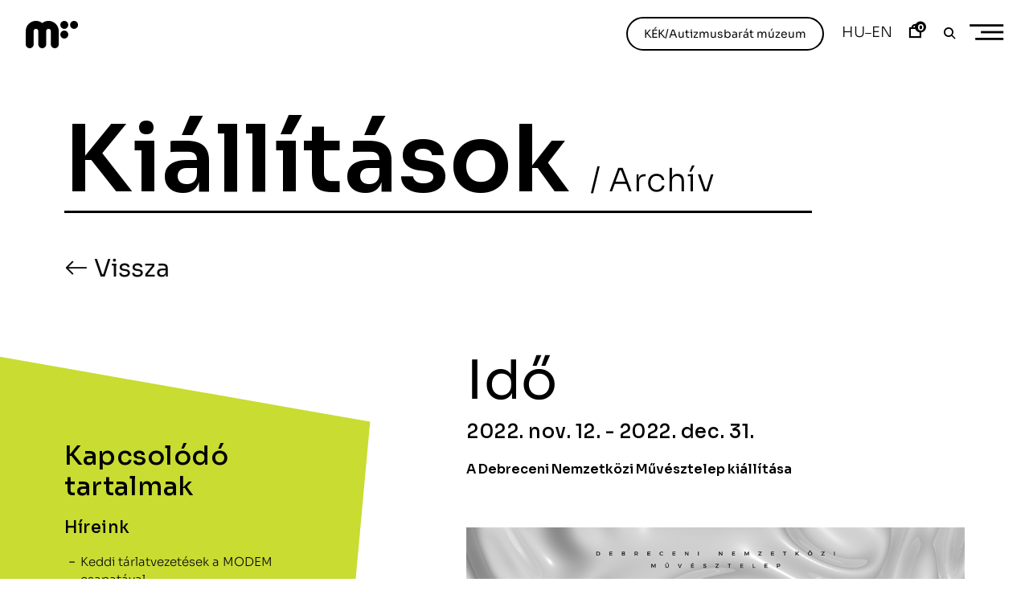

--- FILE ---
content_type: application/x-javascript
request_url: https://modemart.hu/wp-content/themes/phenomena/javascripts/plugins/clndr/clndr.js?ver=1768636744
body_size: 10788
content:
/**
 *               ~ CLNDR v1.4.7 ~
 * ==============================================
 *       https://github.com/kylestetz/CLNDR
 * ==============================================
 *  Created by kyle stetz (github.com/kylestetz)
 *       & available under the MIT license
 * http://opensource.org/licenses/mit-license.php
 * ==============================================
 *
 * This is the fully-commented development version of CLNDR.
 * For the production version, check out clndr.min.js
 * at https://github.com/kylestetz/CLNDR
 *
 * This work is based on the
 * jQuery lightweight plugin boilerplate
 * Original author: @ajpiano
 * Further changes, comments: @addyosmani
 * Licensed under the MIT license
 */
(function (factory) {
    // Multiple loading methods are supported depending on
    // what is available globally. While moment is loaded
    // here, the instance can be passed in at config time.
    if (typeof define === 'function' && define.amd) {
        // AMD. Register as an anonymous module.
        define(['jquery', 'moment'], factory);
    }
    else if (typeof exports === 'object') {
        // Node/CommonJS
        factory(require('jquery'), require('moment'));
    }
    else {
        // Browser globals
        factory(jQuery, moment);
    }
}(function ($, moment) {
    // Namespace
    var pluginName = 'clndr';

    // This is the default calendar template. This can be overridden.
    var clndrTemplate =
        "<div class='clndr-controls'>" +
            "<div class='clndr-control-button'>" +
                "<span class='clndr-previous-button'>previous</span>" +
            "</div>" +
            "<div class='month'><%= month %> <%= year %></div>" +
            "<div class='clndr-control-button rightalign'>" +
                "<span class='clndr-next-button'>next</span>" +
            "</div>" +
        "</div>" +
        "<table class='clndr-table' border='0' cellspacing='0' cellpadding='0'>" +
            "<thead>" +
                "<tr class='header-days'>" +
                "<% for(var i = 0; i < daysOfTheWeek.length; i++) { %>" +
                    "<td class='header-day'><%= daysOfTheWeek[i] %></td>" +
                "<% } %>" +
                "</tr>" +
            "</thead>" +
            "<tbody>" +
            "<% for(var i = 0; i < numberOfRows; i++){ %>" +
                "<tr>" +
                "<% for(var j = 0; j < 7; j++){ %>" +
                "<% var d = j + i * 7; %>" +
                    "<td class='<%= days[d].classes %>'>" +
                        "<div class='day-contents'><%= days[d].day %></div>" +
                    "</td>" +
                "<% } %>" +
                "</tr>" +
            "<% } %>" +
            "</tbody>" +
        "</table>";

    // Defaults used throughout the application, see docs.
    var defaults = {
        events: [],
        ready: null,
        extras: null,
        render: null,
        moment: null,
        weekOffset: 0,
        constraints: null,
        forceSixRows: null,
        selectedDate: null,
        doneRendering: null,
        daysOfTheWeek: null,
        multiDayEvents: null,
        startWithMonth: null,
        dateParameter: 'date',
        template: clndrTemplate,
        showAdjacentMonths: true,
        trackSelectedDate: false,
        adjacentDaysChangeMonth: false,
        ignoreInactiveDaysInSelection: null,
        lengthOfTime: {
            days: null,
            interval: 1,
            months: null
        },
        clickEvents: {
            click: null,
            today: null,
            nextYear: null,
            nextMonth: null,
            nextInterval: null,
            previousYear: null,
            onYearChange: null,
            previousMonth: null,
            onMonthChange: null,
            previousInterval: null,
            onIntervalChange: null
        },
        targets: {
            day: 'day',
            empty: 'empty',
            nextButton: 'clndr-next-button',
            todayButton: 'clndr-today-button',
            previousButton: 'clndr-previous-button',
            nextYearButton: 'clndr-next-year-button',
            previousYearButton: 'clndr-previous-year-button'
        },
        classes: {
            past: "past",
            today: "today",
            event: "event",
            inactive: "inactive",
            selected: "selected",
            lastMonth: "last-month",
            nextMonth: "next-month",
            adjacentMonth: "adjacent-month"
        },
    };

    /**
     * The actual plugin constructor.
     * Parses the events and lengthOfTime options to build a calendar of day
     * objects containing event information from the events array.
     */
    function Clndr(element, options) {
        var dayDiff;
        var constraintEnd;
        var constraintStart;

        this.element = element;

        // Merge the default options with user-provided options
        this.options = $.extend(true, {}, defaults, options);

        // Check if moment was passed in as a dependency
        if (this.options.moment) {
            moment = this.options.moment;
        }

        // Boolean values used to log if any contraints are met
        this.constraints = {
            next: true,
            today: true,
            previous: true,
            nextYear: true,
            previousYear: true
        };

        // If there are events, we should run them through our
        // addMomentObjectToEvents function which will add a date object that
        // we can use to make life easier. This is only necessarywhen events
        // are provided on instantiation, since our setEvents function uses
        // addMomentObjectToEvents.
        if (this.options.events.length) {
            if (this.options.multiDayEvents) {
                this.options.events =
                    this.addMultiDayMomentObjectsToEvents(this.options.events);
            } else {
                this.options.events =
                    this.addMomentObjectToEvents(this.options.events);
            }
        }

        // This used to be a place where we'd figure out the current month,
        // but since we want to open up support for arbitrary lengths of time
        // we're going to store the current range in addition to the current
        // month.
        if (this.options.lengthOfTime.months || this.options.lengthOfTime.days) {
            // We want to establish intervalStart and intervalEnd, which will
            // keep track of our boundaries. Let's look at the possibilities...
            if (this.options.lengthOfTime.months) {
                // Gonna go right ahead and annihilate any chance for bugs here
                this.options.lengthOfTime.days = null;

                // The length is specified in months. Is there a start date?
                if (this.options.lengthOfTime.startDate) {
                    this.intervalStart =
                        moment(this.options.lengthOfTime.startDate)
                            .startOf('month');
                } else if (this.options.startWithMonth) {
                    this.intervalStart =
                        moment(this.options.startWithMonth)
                            .startOf('month');
                } else {
                    this.intervalStart = moment().startOf('month');
                }

                // Subtract a day so that we are at the end of the interval. We
                // always want intervalEnd to be inclusive.
                this.intervalEnd = moment(this.intervalStart)
                    .add(this.options.lengthOfTime.months, 'months')
                    .subtract(1, 'days');
                this.month = this.intervalStart.clone();
            }
            else if (this.options.lengthOfTime.days) {
                // The length is specified in days. Start date?
                if (this.options.lengthOfTime.startDate) {
                    this.intervalStart =
                        moment(this.options.lengthOfTime.startDate)
                            .startOf('day');
                } else {
                    this.intervalStart = moment().weekday(0).startOf('day');
                }

                this.intervalEnd = moment(this.intervalStart)
                    .add(this.options.lengthOfTime.days - 1, 'days')
                    .endOf('day');
                this.month = this.intervalStart.clone();
            }
        // No length of time specified so we're going to default into using the
        // current month as the time period.
        } else {
            this.month = moment().startOf('month');
            this.intervalStart = moment(this.month);
            this.intervalEnd = moment(this.month).endOf('month');
        }

        if (this.options.startWithMonth) {
            this.month = moment(this.options.startWithMonth).startOf('month');
            this.intervalStart = moment(this.month);
            this.intervalEnd = (this.options.lengthOfTime.days)
                ? moment(this.month)
                    .add(this.options.lengthOfTime.days - 1, 'days')
                    .endOf('day')
                : moment(this.month).endOf('month');
        }

        // If we've got constraints set, make sure the interval is within them.
        if (this.options.constraints) {
            // First check if the startDate exists & is later than now.
            if (this.options.constraints.startDate) {
                constraintStart = moment(this.options.constraints.startDate);

                // We need to handle the constraints differently for weekly
                // calendars vs. monthly calendars.
                if (this.options.lengthOfTime.days) {
                    if (this.intervalStart.isBefore(constraintStart, 'week')) {
                        this.intervalStart = constraintStart.startOf('week');
                    }

                    // If the new interval period is less than the desired length
                    // of time, or before the starting interval, then correct it.
                    dayDiff = this.intervalStart.diff(this.intervalEnd, 'days');

                    if (dayDiff < this.options.lengthOfTime.days
                        || this.intervalEnd.isBefore(this.intervalStart))
                    {
                        this.intervalEnd = moment(this.intervalStart)
                            .add(this.options.lengthOfTime.days - 1, 'days')
                            .endOf('day');
                        this.month = this.intervalStart.clone();
                    }
                }
                else {
                    if (this.intervalStart.isBefore(constraintStart, 'month')) {
                        // Try to preserve the date by moving only the month.
                        this.intervalStart
                            .set('month', constraintStart.month())
                            .set('year', constraintStart.year());
                        this.month
                            .set('month', constraintStart.month())
                            .set('year', constraintStart.year());
                    }

                    // Check if the ending interval is earlier than now.
                    if (this.intervalEnd.isBefore(constraintStart, 'month')) {
                        this.intervalEnd
                            .set('month', constraintStart.month())
                            .set('year', constraintStart.year());
                    }
                }
            }

            // Make sure the intervalEnd is before the endDate.
            if (this.options.constraints.endDate) {
                constraintEnd = moment(this.options.constraints.endDate);

                // We need to handle the constraints differently for weekly
                // calendars vs. monthly calendars.
                if (this.options.lengthOfTime.days) {
                    // The starting interval is after our ending constraint.
                    if (this.intervalStart.isAfter(constraintEnd, 'week')) {
                        this.intervalStart = moment(constraintEnd)
                            .endOf('week')
                            .subtract(this.options.lengthOfTime.days - 1, 'days')
                            .startOf('day');
                        this.intervalEnd = moment(constraintEnd)
                            .endOf('week');
                        this.month = this.intervalStart.clone();
                    }
                }
                else {
                    if (this.intervalEnd.isAfter(constraintEnd, 'month')) {
                        this.intervalEnd
                            .set('month', constraintEnd.month())
                            .set('year', constraintEnd.year());
                        this.month
                            .set('month', constraintEnd.month())
                            .set('year', constraintEnd.year());
                    }

                    // Check if the starting interval is later than the ending.
                    if (this.intervalStart.isAfter(constraintEnd, 'month')) {
                        this.intervalStart
                            .set('month', constraintEnd.month())
                            .set('year', constraintEnd.year());
                    }
                }
            }
        }

        this._defaults = defaults;
        this._name = pluginName;

        // Some first-time initialization -> day of the week offset, template
        // compiling, making and storing some elements we'll need later, and
        // event handling for the controller.
        this.init();
    }

    /**
     * Calendar initialization.
     * Sets up the days of the week, the rendering function, binds all of the
     * events to the rendered calendar, and then stores the node locally.
     */
    Clndr.prototype.init = function () {
        // Create the days of the week using moment's current language setting
        this.daysOfTheWeek = this.options.daysOfTheWeek || [];

        if (!this.options.daysOfTheWeek) {
            this.daysOfTheWeek = [];

            for (var i = 0; i < 7; i++) {
                this.daysOfTheWeek.push(
                    moment().weekday(i).format('dd').charAt(0));
            }
        }

        // Shuffle the week if there's an offset
        if (this.options.weekOffset) {
            this.daysOfTheWeek = this.shiftWeekdayLabels(this.options.weekOffset);
        }

        // Quick and dirty test to make sure rendering is possible.
        if (!$.isFunction(this.options.render)) {
            this.options.render = null;

            if (typeof _ === 'undefined') {
                throw new Error(
                    "Underscore was not found. Please include underscore.js " +
                    "OR provide a custom render function.");
            } else {
                // We're just going ahead and using underscore here if no
                // render method has been supplied.
                this.compiledClndrTemplate = _.template(this.options.template);
            }
        }

        // Create the parent element that will hold the plugin and save it
        // for later
        $(this.element).html("<div class='clndr'></div>");
        this.calendarContainer = $('.clndr', this.element);

        // Attach event handlers for clicks on buttons/cells
        this.bindEvents();

        // Do a normal render of the calendar template
        this.render();

        // If a ready callback has been provided, call it.
        if (this.options.ready) {
            this.options.ready.apply(this, []);
        }
    };

    Clndr.prototype.shiftWeekdayLabels = function (offset) {
        var days = this.daysOfTheWeek;

        for (var i = 0; i < offset; i++) {
            days.push(days.shift());
        }

        return days;
    };

    /**
     * This is where the magic happens. Given a starting date and ending date,
     * an array of calendarDay objects is constructed that contains appropriate
     * events and classes depending on the circumstance.
     */
    Clndr.prototype.createDaysObject = function (startDate, endDate) {
        // This array will hold numbers for the entire grid (even the blank
        // spaces).
        var daysArray = [],
            date = startDate.clone(),
            lengthOfInterval = endDate.diff(startDate, 'days'),
            startOfLastMonth, endOfLastMonth, startOfNextMonth,
            endOfNextMonth, diff, dateIterator;

        // This is a helper object so that days can resolve their classes
        // correctly. Don't use it for anything please.
        this._currentIntervalStart = startDate.clone();

        // Filter the events list (if it exists) to events that are happening
        // last month, this month and next month (within the current grid view).
        this.eventsLastMonth = [];
        this.eventsNextMonth = [];
        this.eventsThisInterval = [];

        // Event parsing
        if (this.options.events.length) {
            // Here are the only two cases where we don't get an event in our
            // interval:
            //   startDate | endDate | e.start   | e.end
            //   e.start   | e.end   | startDate | endDate
            this.eventsThisInterval = $(this.options.events).filter(
                function () {
                    var afterEnd = this._clndrStartDateObject.isAfter(endDate),
                        beforeStart = this._clndrEndDateObject.isBefore(startDate);

                    if (beforeStart || afterEnd) {
                        return false;
                    } else {
                        return true;
                    }
                }).toArray();

            if (this.options.showAdjacentMonths) {
                startOfLastMonth = startDate.clone()
                    .subtract(1, 'months')
                    .startOf('month');
                endOfLastMonth = startOfLastMonth.clone().endOf('month');
                startOfNextMonth = endDate.clone()
                    .add(1, 'months')
                    .startOf('month');
                endOfNextMonth = startOfNextMonth.clone().endOf('month');

                this.eventsLastMonth = $(this.options.events).filter(
                    function () {
                        var beforeStart = this._clndrEndDateObject
                            .isBefore(startOfLastMonth);
                        var afterEnd = this._clndrStartDateObject
                            .isAfter(endOfLastMonth);

                        if (beforeStart || afterEnd) {
                            return false;
                        } else {
                            return true;
                        }
                    }).toArray();

                this.eventsNextMonth = $(this.options.events).filter(
                    function () {
                        var beforeStart = this._clndrEndDateObject
                            .isBefore(startOfNextMonth);
                        var afterEnd = this._clndrStartDateObject
                            .isAfter(endOfNextMonth);

                        if (beforeStart || afterEnd) {
                            return false;
                        } else {
                            return true;
                        }
                    }).toArray();
            }
        }

        // If diff is greater than 0, we'll have to fill in last days of the
        // previous month to account for the empty boxes in the grid. We also
        // need to take into account the weekOffset parameter. None of this
        // needs to happen if the interval is being specified in days rather
        // than months.
        if (!this.options.lengthOfTime.days) {
            diff = date.weekday() - this.options.weekOffset;

            if (diff < 0) {
                diff += 7;
            }

            if (this.options.showAdjacentMonths) {
                for (var i = 1; i <= diff; i++) {
                    var day = moment([
                        startDate.year(),
                        startDate.month(),
                        i
                    ]).subtract(diff, 'days');
                    daysArray.push(
                        this.createDayObject(
                            day,
                            this.eventsLastMonth
                        ));
                }
            } else {
                for (var i = 0; i < diff; i++) {
                    daysArray.push(
                        this.calendarDay({
                            classes: this.options.targets.empty +
                                " " + this.options.classes.lastMonth
                        }));
                }
            }
        }

        // Now we push all of the days in the interval
        dateIterator = startDate.clone();

        while (dateIterator.isBefore(endDate) || dateIterator.isSame(endDate, 'day')) {
            daysArray.push(
                this.createDayObject(
                    dateIterator.clone(),
                    this.eventsThisInterval
                ));
            dateIterator.add(1, 'days');
        }

        // ...and if there are any trailing blank boxes, fill those in with the
        // next month first days. Again, we can ignore this if the interval is
        // specified in days.
        if (!this.options.lengthOfTime.days) {
            while (daysArray.length % 7 !== 0) {
                if (this.options.showAdjacentMonths) {
                    daysArray.push(
                        this.createDayObject(
                            dateIterator.clone(),
                            this.eventsNextMonth
                        ));
                } else {
                    daysArray.push(
                        this.calendarDay({
                            classes: this.options.targets.empty + " " +
                                this.options.classes.nextMonth
                        }));
                }
                dateIterator.add(1, 'days');
            }
        }

        // If we want to force six rows of calendar, now's our Last Chance to
        // add another row. If the 42 seems explicit it's because we're
        // creating a 7-row grid and 6 rows of 7 is always 42!
        if (this.options.forceSixRows && daysArray.length !== 42) {
            while (daysArray.length < 42) {
                if (this.options.showAdjacentMonths) {
                    daysArray.push(
                        this.createDayObject(
                            dateIterator.clone(),
                            this.eventsNextMonth
                        ));
                    dateIterator.add(1, 'days');
                } else {
                    daysArray.push(
                        this.calendarDay({
                            classes: this.options.targets.empty + " " +
                                this.options.classes.nextMonth
                    }));
                }
            }
        }

        return daysArray;
    };

    Clndr.prototype.createDayObject = function (day, monthEvents) {
        var j = 0,
            self = this,
            now = moment(),
            eventsToday = [],
            extraClasses = "",
            properties = {
                isToday: false,
                isInactive: false,
                isAdjacentMonth: false
            },
            startMoment, endMoment, selectedMoment;

        // Validate moment date
        if (!day.isValid() && day.hasOwnProperty('_d') && day._d != undefined) {
            day = moment(day._d);
        }

        for (j; j < monthEvents.length; j++) {
            // Keep in mind that the events here already passed the month/year
            // test. Now all we have to compare is the moment.date(), which
            // returns the day of the month.
            var start = monthEvents[j]._clndrStartDateObject,
                end = monthEvents[j]._clndrEndDateObject;
            // If today is the same day as start or is after the start, and
            // if today is the same day as the end or before the end ...
            // woohoo semantics!
            if ( (day.isSame(start, 'day') || day.isAfter(start, 'day'))
                && (day.isSame(end, 'day') || day.isBefore(end, 'day')) )
            {
                eventsToday.push( monthEvents[j] );
            }
        }

        if (now.format("YYYY-MM-DD") == day.format("YYYY-MM-DD")) {
            extraClasses += (" " + this.options.classes.today);
            properties.isToday = true;
        }

        if (day.isBefore(now, 'day')) {
            extraClasses += (" " + this.options.classes.past);
        }

        if (eventsToday.length) {
            extraClasses += (" " + this.options.classes.event);
        }

        if (!this.options.lengthOfTime.days) {
            if (this._currentIntervalStart.month() > day.month()) {
                extraClasses += (" " + this.options.classes.adjacentMonth);
                properties.isAdjacentMonth = true;

                this._currentIntervalStart.year() === day.year()
                    ? extraClasses += (" " + this.options.classes.lastMonth)
                    : extraClasses += (" " + this.options.classes.nextMonth);
            }
            else if (this._currentIntervalStart.month() < day.month()) {
                extraClasses += (" " + this.options.classes.adjacentMonth);
                properties.isAdjacentMonth = true;

                this._currentIntervalStart.year() === day.year()
                    ? extraClasses += (" " + this.options.classes.nextMonth)
                    : extraClasses += (" " + this.options.classes.lastMonth);
            }
        }

        // If there are constraints, we need to add the inactive class to the
        // days outside of them
        if (this.options.constraints) {
            endMoment = moment(this.options.constraints.endDate);
            startMoment = moment(this.options.constraints.startDate);

            if (this.options.constraints.startDate && day.isBefore(startMoment)) {
                extraClasses += (" " + this.options.classes.inactive);
                properties.isInactive = true;
            }

            if (this.options.constraints.endDate && day.isAfter(endMoment)) {
                extraClasses += (" " + this.options.classes.inactive);
                properties.isInactive = true;
            }
        }

        // Validate moment date
        if (!day.isValid() && day.hasOwnProperty('_d') && day._d != undefined) {
            day = moment(day._d);
        }

        // Check whether the day is "selected"
        selectedMoment = moment(this.options.selectedDate);

        if (this.options.selectedDate && day.isSame(selectedMoment, 'day')) {
            extraClasses += (" " + this.options.classes.selected);
        }

        // We're moving away from using IDs in favor of classes, since when
        // using multiple calendars on a page we are technically violating the
        // uniqueness of IDs.
        extraClasses += " calendar-day-" + day.format("YYYY-MM-DD");
        // Day of week
        extraClasses += " calendar-dow-" + day.weekday();

        return this.calendarDay({
            date: day,
            day: day.date(),
            events: eventsToday,
            properties: properties,
            classes: this.options.targets.day + extraClasses
        });
    };

    Clndr.prototype.render = function () {
        // Get rid of the previous set of calendar parts. This should handle garbage
        // collection according to jQuery's docs:
        //   http://api.jquery.com/empty/
        //   To avoid memory leaks, jQuery removes other constructs such as
        //   data and event handlers from the child elements before removing
        //   the elements themselves.
        var data = {},
            end = null,
            start = null,
            oneYearFromEnd = this.intervalEnd.clone().add(1, 'years'),
            oneYearAgo = this.intervalStart.clone().subtract(1, 'years'),
            days, months, currentMonth, eventsThisInterval,
            numberOfRows;
        this.calendarContainer.empty();

        if (this.options.lengthOfTime.days) {
            days = this.createDaysObject(
                this.intervalStart.clone(),
                this.intervalEnd.clone());
            data = {
                days: days,
                months: [],
                year: null,
                month: null,
                eventsLastMonth: [],
                eventsNextMonth: [],
                eventsThisMonth: [],
                extras: this.options.extras,
                daysOfTheWeek: this.daysOfTheWeek,
                intervalEnd: this.intervalEnd.clone(),
                numberOfRows: Math.ceil(days.length / 7),
                intervalStart: this.intervalStart.clone(),
                eventsThisInterval: this.eventsThisInterval
            };
        }
        else if (this.options.lengthOfTime.months) {
            months = [];
            numberOfRows = 0;
            eventsThisInterval = [];

            for (i = 0; i < this.options.lengthOfTime.months; i++) {
                var currentIntervalStart = this.intervalStart
                    .clone()
                    .add(i, 'months');
                var currentIntervalEnd = currentIntervalStart
                    .clone()
                    .endOf('month');
                var days = this.createDaysObject(
                    currentIntervalStart,
                    currentIntervalEnd);
                // Save events processed for each month into a master array of
                // events for this interval
                eventsThisInterval.push(this.eventsThisInterval);
                months.push({
                    days: days,
                    month: currentIntervalStart
                });
            }

            // Get the total number of rows across all months
            for (i in months) {
                numberOfRows += Math.ceil(months[i].days.length / 7);
            }

            data = {
                days: [],
                year: null,
                month: null,
                months: months,
                eventsThisMonth: [],
                numberOfRows: numberOfRows,
                extras: this.options.extras,
                intervalEnd: this.intervalEnd,
                intervalStart: this.intervalStart,
                daysOfTheWeek: this.daysOfTheWeek,
                eventsLastMonth: this.eventsLastMonth,
                eventsNextMonth: this.eventsNextMonth,
                eventsThisInterval: eventsThisInterval,
            };
        }
        else {
            // Get an array of days and blank spaces
            days = this.createDaysObject(
                this.month.clone().startOf('month'),
                this.month.clone().endOf('month'));
            // This is to prevent a scope/naming issue between this.month and
            // data.month
            currentMonth = this.month;

            data = {
                days: days,
                months: [],
                intervalEnd: null,
                intervalStart: null,
                year: this.month.year(),
                eventsThisInterval: null,
                extras: this.options.extras,
                month: this.month.format('MMMM'),
                daysOfTheWeek: this.daysOfTheWeek,
                eventsLastMonth: this.eventsLastMonth,
                eventsNextMonth: this.eventsNextMonth,
                numberOfRows: Math.ceil(days.length / 7),
                eventsThisMonth: this.eventsThisInterval
            };
        }

        // Render the calendar with the data above & bind events to its
        // elements
        if ( !this.options.render) {
            this.calendarContainer.html(
                this.compiledClndrTemplate(data));
        } else {
            this.calendarContainer.html(
                this.options.render.apply(this, [data]));
        }

        // If there are constraints, we need to add the 'inactive' class to
        // the controls.
        if (this.options.constraints) {
            // In the interest of clarity we're just going to remove all
            // inactive classes and re-apply them each render.
            for (var target in this.options.targets) {
                if (target != this.options.targets.day) {
                    this.element.find('.' + this.options.targets[target])
                        .toggleClass(
                            this.options.classes.inactive,
                            false);
                }
            }

            // Just like the classes we'll set this internal state to true and
            // handle the disabling below.
            for (var i in this.constraints) {
                this.constraints[i] = true;
            }

            if (this.options.constraints.startDate) {
                start = moment(this.options.constraints.startDate);
            }

            if (this.options.constraints.endDate) {
                end = moment(this.options.constraints.endDate);
            }

            // Deal with the month controls first. Do we have room to go back?
            if (start
                && (start.isAfter(this.intervalStart)
                    || start.isSame(this.intervalStart, 'day')))
            {
                this.element.find('.' + this.options.targets.previousButton)
                    .toggleClass(this.options.classes.inactive, true);
                this.constraints.previous = !this.constraints.previous;
            }

            // Do we have room to go forward?
            if (end
                && (end.isBefore(this.intervalEnd)
                    || end.isSame(this.intervalEnd, 'day')))
            {
                this.element.find('.' + this.options.targets.nextButton)
                    .toggleClass(this.options.classes.inactive, true);
                this.constraints.next = !this.constraints.next;
            }

            // What's last year looking like?
            if (start && start.isAfter(oneYearAgo)) {
                this.element.find('.' + this.options.targets.previousYearButton)
                    .toggleClass(this.options.classes.inactive, true);
                this.constraints.previousYear = !this.constraints.previousYear;
            }

            // How about next year?
            if (end && end.isBefore(oneYearFromEnd)) {
                this.element.find('.' + this.options.targets.nextYearButton)
                    .toggleClass(this.options.classes.inactive, true);
                this.constraints.nextYear = !this.constraints.nextYear;
            }

            // Today? We could put this in init(), but we want to support the
            // user changing the constraints on a living instance.
            if ( (start && start.isAfter( moment(), 'month' ))
                || (end && end.isBefore( moment(), 'month' )) )
            {
                this.element.find('.' + this.options.targets.today)
                    .toggleClass(this.options.classes.inactive, true);
                this.constraints.today = !this.constraints.today;
            }
        }

        if (this.options.doneRendering) {
            this.options.doneRendering.apply(this, []);
        }
    };

    Clndr.prototype.bindEvents = function () {
        var data = {},
            self = this,
            $container = $(this.element),
            targets = this.options.targets,
            classes = self.options.classes,
            eventType = (this.options.useTouchEvents === true)
                ? 'touchstart'
                : 'click',
            eventName = eventType + '.clndr';

        // Make sure we don't already have events
        $container
            .off(eventName, '.' + targets.day)
            .off(eventName, '.' + targets.empty)
            .off(eventName, '.' + targets.nextButton)
            .off(eventName, '.' + targets.todayButton)
            .off(eventName, '.' + targets.previousButton)
            .off(eventName, '.' + targets.nextYearButton)
            .off(eventName, '.' + targets.previousYearButton);

        // Target the day elements and give them click events
        $container.on(eventName, '.' + targets.day, function (event) {
            var target,
                $currentTarget = $(event.currentTarget);

            if (self.options.clickEvents.click) {
                target = self.buildTargetObject(event.currentTarget, true);
                self.options.clickEvents.click.apply(self, [target]);
            }

            // If adjacentDaysChangeMonth is on, we need to change the
            // month here.
            if (self.options.adjacentDaysChangeMonth) {
                if ($currentTarget.is('.' + classes.lastMonth)) {
                    self.backActionWithContext(self);
                }
                else if ($currentTarget.is('.' + classes.nextMonth)) {
                    self.forwardActionWithContext(self);
                }
            }

            // if trackSelectedDate is on, we need to handle click on a new day
            if (self.options.trackSelectedDate) {
                if (self.options.ignoreInactiveDaysInSelection
                    && $currentTarget.hasClass(classes.inactive))
                {
                    return;
                }

                // Remember new selected date
                self.options.selectedDate =
                    self.getTargetDateString(event.currentTarget);
                // Handle "selected" class. This handles more complex templates
                // that may have the selected elements nested.
                $container.find('.' + classes.selected)
                    .removeClass(classes.selected);
                $currentTarget.addClass(classes.selected);
            }
        });

        // Target the empty calendar boxes as well
        $container.on(eventName, '.' + targets.empty, function (event) {
            var target,
                $eventTarget = $(event.currentTarget);

            if (self.options.clickEvents.click) {
                target = self.buildTargetObject(event.currentTarget, false);
                self.options.clickEvents.click.apply(self, [target]);
            }

            if (self.options.adjacentDaysChangeMonth) {
                if ($eventTarget.is('.' + classes.lastMonth)) {
                    self.backActionWithContext(self);
                }
                else if ($eventTarget.is('.' + classes.nextMonth)) {
                    self.forwardActionWithContext(self);
                }
            }
        });

        // Bind the previous, next and today buttons. We pass the current
        // context along with the event so that it can update this instance.
        data = {
            context: this
        };

        $container
            .on(eventName, '.' + targets.todayButton, data, this.todayAction)
            .on(eventName, '.' + targets.nextButton, data, this.forwardAction)
            .on(eventName, '.' + targets.previousButton, data, this.backAction)
            .on(eventName, '.' + targets.nextYearButton, data, this.nextYearAction)
            .on(eventName, '.' + targets.previousYearButton, data, this.previousYearAction);
    };

    /**
     * If the user provided a click callback we'd like to give them something
     * nice to work with. buildTargetObject takes the DOM element that was
     * clicked and returns an object with the DOM element, events, and the date
     * (if the latter two exist). Currently it is based on the id, however it'd
     * be nice to use a data- attribute in the future.
     */
    Clndr.prototype.buildTargetObject = function (currentTarget, targetWasDay) {
        // This is our default target object, assuming we hit an empty day
        // with no events.
        var target = {
            date: null,
            events: [],
            element: currentTarget
        };
        var dateString, filterFn;

        // Did we click on a day or just an empty box?
        if (targetWasDay) {
            dateString = this.getTargetDateString(currentTarget);
            target.date = (dateString)
                ? moment(dateString)
                : null;

            // Do we have events?
            if (this.options.events) {
                // Are any of the events happening today?
                if (this.options.multiDayEvents) {
                    filterFn = function () {
                        var isSameStart = target.date.isSame(
                            this._clndrStartDateObject,
                            'day');
                        var isAfterStart = target.date.isAfter(
                            this._clndrStartDateObject,
                            'day');
                        var isSameEnd = target.date.isSame(
                            this._clndrEndDateObject,
                            'day');
                        var isBeforeEnd = target.date.isBefore(
                            this._clndrEndDateObject,
                            'day');
                        return (isSameStart || isAfterStart)
                            && (isSameEnd || isBeforeEnd);
                    };
                }
                else {
                    filterFn = function () {
                        var startString = this._clndrStartDateObject
                            .format('YYYY-MM-DD');
                        return startString == dateString;
                    };
                }

                // Filter the dates down to the ones that match.
                target.events = $.makeArray(
                    $(this.options.events).filter(filterFn));
            }
        }

        return target;
    };

    /**
     * Get moment date object of the date associated with the given target.
     * This method is meant to be called on ".day" elements.
     */
    Clndr.prototype.getTargetDateString = function (target) {
        // Our identifier is in the list of classNames. Find it!
        var classNameIndex = target.className.indexOf('calendar-day-');

        if (classNameIndex !== -1) {
            // Our unique identifier is always 23 characters long.
            // If this feels a little wonky, that's probably because it is.
            // Open to suggestions on how to improve this guy.
            return target.className.substring(
                classNameIndex + 13,
                classNameIndex + 23);
        }

        return null;
    };

    /**
     * Triggers any applicable events given a change in the calendar's start
     * and end dates. ctx contains the current (changed) start and end date,
     * orig contains the original start and end dates.
     */
    Clndr.prototype.triggerEvents = function (ctx, orig) {
        var timeOpt = ctx.options.lengthOfTime,
            eventsOpt = ctx.options.clickEvents,
            newInt = {
                end: ctx.intervalEnd,
                start: ctx.intervalStart
            },
            intervalArg = [
                moment(ctx.intervalStart),
                moment(ctx.intervalEnd)
            ],
            monthArg = [moment(ctx.month)],
            nextYear, prevYear, yearChanged,
            nextMonth, prevMonth, monthChanged,
            nextInterval, prevInterval, intervalChanged;

        // We want to determine if any of the change conditions have been
        // hit and then trigger our events based off that.
        nextMonth = newInt.start.isAfter( orig.start )
            && (Math.abs(newInt.start.month() - orig.start.month()) == 1
                || orig.start.month() === 11 && newInt.start.month() === 0);
        prevMonth = newInt.start.isBefore( orig.start )
            && (Math.abs(orig.start.month() - newInt.start.month()) == 1
                || orig.start.month() === 0 && newInt.start.month() === 11);
        monthChanged = newInt.start.month() !== orig.start.month()
            || newInt.start.year() !== orig.start.year();
        nextYear = newInt.start.year() - orig.start.year() === 1
            || newInt.end.year() - orig.end.year() === 1;
        prevYear = orig.start.year() - newInt.start.year() === 1
            || orig.end.year() - newInt.end.year() === 1;
        yearChanged = newInt.start.year() !== orig.start.year();

        // Only configs with a time period will get the interval change event
        if (timeOpt.days || timeOpt.months) {
            nextInterval = newInt.start.isAfter(orig.start);
            prevInterval = newInt.start.isBefore(orig.start);
            intervalChanged = nextInterval || prevInterval;

            if (nextInterval && eventsOpt.nextInterval) {
                eventsOpt.nextInterval.apply(ctx, intervalArg);
            }

            if (prevInterval && eventsOpt.previousInterval) {
                eventsOpt.previousInterval.apply(ctx, intervalArg);
            }

            if (intervalChanged && eventsOpt.onIntervalChange) {
                eventsOpt.onIntervalChange.apply(ctx, intervalArg);
            }
        }
        // @V2-todo see https://github.com/kylestetz/CLNDR/issues/225
        else {
            if (nextMonth && eventsOpt.nextMonth) {
                eventsOpt.nextMonth.apply(ctx, monthArg);
            }

            if (prevMonth && eventsOpt.previousMonth) {
                eventsOpt.previousMonth.apply(ctx, monthArg);
            }

            if (monthChanged && eventsOpt.onMonthChange) {
                eventsOpt.onMonthChange.apply(ctx, monthArg);
            }

            if (nextYear && eventsOpt.nextYear) {
                eventsOpt.nextYear.apply(ctx, monthArg);
            }

            if (prevYear && eventsOpt.previousYear) {
                eventsOpt.previousYear.apply(ctx, monthArg);
            }

            if (yearChanged && eventsOpt.onYearChange) {
                eventsOpt.onYearChange.apply(ctx, monthArg);
            }
        }
    };

    /**
     * Main action to go backward one period. Other methods call these, like
     * backAction which proxies jQuery events, and backActionWithContext which
     * is an internal method that this library uses.
     */
    Clndr.prototype.back = function (options /*, ctx */) {
        var yearChanged = null,
            ctx = (arguments.length > 1)
                ? arguments[ 1 ]
                : this,
            timeOpt = ctx.options.lengthOfTime,
            defaults = {
                withCallbacks: false
            },
            orig = {
                end: ctx.intervalEnd.clone(),
                start: ctx.intervalStart.clone()
            };

        // Extend any options
        options = $.extend(true, {}, defaults, options);

        // Before we do anything, check if any constraints are limiting this
        if (!ctx.constraints.previous) {
            return ctx;
        }

        if (!timeOpt.days) {
            // Shift the interval by a month (or several months)
            ctx.intervalStart
                .subtract(timeOpt.interval, 'months')
                .startOf('month');
            ctx.intervalEnd = ctx.intervalStart.clone()
                .add(timeOpt.months || timeOpt.interval, 'months')
                .subtract(1, 'days')
                .endOf('month');
            ctx.month = ctx.intervalStart.clone();
        }
        else {
            // Shift the interval in days
            ctx.intervalStart
                .subtract(timeOpt.interval, 'days')
                .startOf('day');
            ctx.intervalEnd = ctx.intervalStart.clone()
                .add(timeOpt.days - 1, 'days')
                .endOf('day');
            // @V2-todo Useless, but consistent with API
            ctx.month = ctx.intervalStart.clone();
        }

        ctx.render();

        if (options.withCallbacks) {
            ctx.triggerEvents(ctx, orig);
        }

        return ctx;
    };

    Clndr.prototype.backAction = function (event) {
        var ctx = event.data.context;
        ctx.backActionWithContext(ctx);
    };

    Clndr.prototype.backActionWithContext = function (ctx) {
        ctx.back({
            withCallbacks: true
        }, ctx);
    };

    Clndr.prototype.previous = function (options) {
        // Alias
        return this.back(options);
    };

    /**
     * Main action to go forward one period. Other methods call these, like
     * forwardAction which proxies jQuery events, and backActionWithContext
     * which is an internal method that this library uses.
     */
    Clndr.prototype.forward = function (options /*, ctx */) {
        var ctx = (arguments.length > 1)
                ? arguments[1]
                : this,
            timeOpt = ctx.options.lengthOfTime,
            defaults = {
                withCallbacks: false
            },
            orig = {
                end: ctx.intervalEnd.clone(),
                start: ctx.intervalStart.clone()
            };

        // Extend any options
        options = $.extend(true, {}, defaults, options);

        // Before we do anything, check if any constraints are limiting this
        if (!ctx.constraints.next) {
            return ctx;
        }

        if (ctx.options.lengthOfTime.days) {
            // Shift the interval in days
            ctx.intervalStart
                .add(timeOpt.interval, 'days')
                .startOf('day');
            ctx.intervalEnd = ctx.intervalStart.clone()
                .add(timeOpt.days - 1, 'days')
                .endOf('day');
            // @V2-todo Useless, but consistent with API
            ctx.month = ctx.intervalStart.clone();
        }
        else {
            // Shift the interval by a month (or several months)
            ctx.intervalStart
                .add(timeOpt.interval, 'months')
                .startOf('month');
            ctx.intervalEnd = ctx.intervalStart.clone()
                .add(timeOpt.months || timeOpt.interval, 'months')
                .subtract(1, 'days')
                .endOf('month');
            ctx.month = ctx.intervalStart.clone();
        }

        ctx.render();

        if (options.withCallbacks) {
            ctx.triggerEvents(ctx, orig);
        }

        return ctx;
    };

    Clndr.prototype.forwardAction = function (event) {
        var ctx = event.data.context;
        ctx.forwardActionWithContext(ctx);
    };

    Clndr.prototype.forwardActionWithContext = function (ctx) {
        ctx.forward({
            withCallbacks: true
        }, ctx);
    };

    Clndr.prototype.next = function (options) {
        // Alias
        return this.forward(options);
    };

    /**
     * Main action to go back one year.
     */
    Clndr.prototype.previousYear = function (options /*, ctx */) {
        var ctx = (arguments.length > 1)
                ? arguments[1]
                : this,
            defaults = {
                withCallbacks: false
            },
            orig = {
                end: ctx.intervalEnd.clone(),
                start: ctx.intervalStart.clone()
            };

        // Extend any options
        options = $.extend(true, {}, defaults, options);

        // Before we do anything, check if any constraints are limiting this
        if (!ctx.constraints.previousYear) {
            return ctx;
        }

        ctx.month.subtract(1, 'year');
        ctx.intervalStart.subtract(1, 'year');
        ctx.intervalEnd.subtract(1, 'year');
        ctx.render();

        if (options.withCallbacks) {
            ctx.triggerEvents(ctx, orig);
        }

        return ctx;
    };

    Clndr.prototype.previousYearAction = function (event) {
        var ctx = event.data.context;
        ctx.previousYear({
            withCallbacks: true
        }, ctx);
    };

    /**
     * Main action to go forward one year.
     */
    Clndr.prototype.nextYear = function (options /*, ctx */) {
        var ctx = (arguments.length > 1)
                ? arguments[1]
                : this,
            defaults = {
                withCallbacks: false
            },
            orig = {
                end: ctx.intervalEnd.clone(),
                start: ctx.intervalStart.clone()
            };

        // Extend any options
        options = $.extend(true, {}, defaults, options);

        // Before we do anything, check if any constraints are limiting this
        if (!ctx.constraints.nextYear) {
            return ctx;
        }

        ctx.month.add(1, 'year');
        ctx.intervalStart.add(1, 'year');
        ctx.intervalEnd.add(1, 'year');
        ctx.render();

        if (options.withCallbacks) {
            ctx.triggerEvents(ctx, orig);
        }

        return ctx;
    };

    Clndr.prototype.nextYearAction = function (event) {
        var ctx = event.data.context;
        ctx.nextYear({
            withCallbacks: true
        }, ctx);
    };

    Clndr.prototype.today = function (options /*, ctx */) {
        var ctx = (arguments.length > 1)
                ? arguments[1]
                : this,
            timeOpt = ctx.options.lengthOfTime,
            defaults = {
                withCallbacks: false
            },
            orig = {
                end: ctx.intervalEnd.clone(),
                start: ctx.intervalStart.clone()
            };

        // Extend any options
        options = $.extend(true, {}, defaults, options);
        // @V2-todo Only used for legacy month view
        ctx.month = moment().startOf('month');

        if (timeOpt.days) {
            // If there was a startDate specified, we should figure out what
            // the weekday is and use that as the starting point of our
            // interval. If not, go to today.weekday(0).
            if (timeOpt.startDate) {
                ctx.intervalStart = moment()
                    .weekday(timeOpt.startDate.weekday())
                    .startOf('day');
            } else {
                ctx.intervalStart = moment().weekday(0).startOf('day');
            }

            ctx.intervalEnd = ctx.intervalStart.clone()
                .add(timeOpt.days - 1, 'days')
                .endOf('day');
        }
        else {
            // Set the intervalStart to this month.
            ctx.intervalStart = moment().startOf('month');
            ctx.intervalEnd = ctx.intervalStart.clone()
                .add(timeOpt.months || timeOpt.interval, 'months')
                .subtract(1, 'days')
                .endOf('month');
        }

        // No need to re-render if we didn't change months.
        if (!ctx.intervalStart.isSame(orig.start)
            || !ctx.intervalEnd.isSame(orig.end))
        {
            ctx.render();
        }

        // Fire the today event handler regardless of any change
        if (options.withCallbacks) {
            if (ctx.options.clickEvents.today) {
                ctx.options.clickEvents.today.apply(ctx, [moment(ctx.month)]);
            }

            ctx.triggerEvents(ctx, orig);
        }
    };

    Clndr.prototype.todayAction = function (event) {
        var ctx = event.data.context;
        ctx.today({
            withCallbacks: true
        }, ctx);
    };

    /**
     * Changes the month. Accepts 0-11 or a full/partial month name e.g. "Jan",
     * "February", "Mar", etc.
     */
    Clndr.prototype.setMonth = function (newMonth, options) {
        var timeOpt = this.options.lengthOfTime,
            orig = {
                end: this.intervalEnd.clone(),
                start: this.intervalStart.clone()
            };

        if (timeOpt.days || timeOpt.months) {
            console.log(
                'You are using a custom date interval. Use ' +
                'Clndr.setIntervalStart(startDate) instead.');
            return this;
        }

        this.month.month(newMonth);
        this.intervalStart = this.month.clone().startOf('month');
        this.intervalEnd = this.intervalStart.clone().endOf('month');
        this.render();

        if (options && options.withCallbacks) {
            this.triggerEvents(this, orig);
        }

        return this;
    };

    Clndr.prototype.setYear = function (newYear, options) {
        var orig = {
            end: this.intervalEnd.clone(),
            start: this.intervalStart.clone()
        };

        this.month.year(newYear);
        this.intervalEnd.year(newYear);
        this.intervalStart.year(newYear);
        this.render();

        if (options && options.withCallbacks) {
            this.triggerEvents(this, orig);
        }

        return this;
    };

    /**
     * Sets the start of the time period according to newDate. newDate can be
     * a string or a moment object.
     */
    Clndr.prototype.setIntervalStart = function (newDate, options) {
        var timeOpt = this.options.lengthOfTime,
            orig = {
                end: this.intervalEnd.clone(),
                start: this.intervalStart.clone()
            };

        if (!timeOpt.days && !timeOpt.months) {
            console.log(
                'You are using a custom date interval. Use ' +
                'Clndr.setIntervalStart(startDate) instead.');
            return this;
        }

        if (timeOpt.days) {
            this.intervalStart = moment(newDate).startOf('day');
            this.intervalEnd = this.intervalStart.clone()
                .add(timeOpt - 1, 'days')
                .endOf('day');
        } else {
            this.intervalStart = moment(newDate).startOf('month');
            this.intervalEnd = this.intervalStart.clone()
                .add(timeOpt.months || timeOpt.interval, 'months')
                .subtract(1, 'days')
                .endOf('month');
        }

        this.month = this.intervalStart.clone();
        this.render();

        if (options && options.withCallbacks) {
            this.triggerEvents(this, orig);
        }

        return this;
    };

    /**
     * Overwrites events in the calendar and triggers a render.
     */
    Clndr.prototype.setEvents = function (events) {
        // Go through each event and add a moment object
        if (this.options.multiDayEvents) {
            this.options.events = this.addMultiDayMomentObjectsToEvents(events);
        } else {
            this.options.events = this.addMomentObjectToEvents(events);
        }

        this.render();
        return this;
    };

    /**
     * Adds additional events to the calendar and triggers a render.
     */
    Clndr.prototype.addEvents = function (events /*, reRender*/) {
        var reRender = (arguments.length > 1)
            ? arguments[1]
            : true;

        // Go through each event and add a moment object
        if (this.options.multiDayEvents) {
            this.options.events = $.merge(
                this.options.events,
                this.addMultiDayMomentObjectsToEvents(events));
        } else {
            this.options.events = $.merge(
                this.options.events,
                this.addMomentObjectToEvents(events));
        }

        if (reRender) {
            this.render();
        }

        return this;
    };

    /**
     * Passes all events through a matching function. Any that pass a truth
     * test will be removed from the calendar's events. This triggers a render.
     */
    Clndr.prototype.removeEvents = function (matchingFn) {
        for (var i = this.options.events.length - 1; i >= 0; i--) {
            if (matchingFn(this.options.events[i]) == true) {
                this.options.events.splice(i, 1);
            }
        }

        this.render();
        return this;
    };

    Clndr.prototype.addMomentObjectToEvents = function (events) {
        var i = 0,
            self = this;

        for (i; i < events.length; i++) {
            // Add the date as both start and end, since it's a single-day
            // event by default
            events[i]._clndrStartDateObject =
                moment(events[i][self.options.dateParameter]);
            events[i]._clndrEndDateObject =
                moment(events[i][self.options.dateParameter]);
        }

        return events;
    };

    Clndr.prototype.addMultiDayMomentObjectsToEvents = function (events) {
        var i = 0,
            self = this,
            multiEvents = self.options.multiDayEvents;

        for (i; i < events.length; i++) {
            var end = events[i][multiEvents.endDate],
                start = events[i][multiEvents.startDate];
            // If we don't find the startDate OR endDate fields, look for
            // singleDay
            if (!end && !start) {
                events[i]._clndrEndDateObject =
                    moment(events[i][multiEvents.singleDay]);
                events[i]._clndrStartDateObject =
                    moment(events[i][multiEvents.singleDay]);
            }
            // Otherwise use startDate and endDate, or whichever one is present
            else {
                events[i]._clndrEndDateObject = moment(end || start);
                events[i]._clndrStartDateObject = moment(start || end);
            }
        }

        return events;
    };

    Clndr.prototype.calendarDay = function (options) {
        var defaults = {
            day: "",
            date: null,
            events: [],
            classes: this.options.targets.empty
        };

        return $.extend({}, defaults, options);
    };

    Clndr.prototype.destroy = function () {
        var $container = $(this.calendarContainer);
        $container.parent().data('plugin_clndr', null);
        this.options = defaults;
        $container.empty().remove();
        this.element = null;
    };

    $.fn.clndr = function (options) {
        var clndrInstance;

        if (this.length > 1) {
            throw new Error(
                "CLNDR does not support multiple elements yet. Make sure " +
                "your clndr selector returns only one element.");
        }

        if (!this.length) {
            throw new Error(
                "CLNDR cannot be instantiated on an empty selector.");
        }

        if (!this.data('plugin_clndr')) {
            clndrInstance = new Clndr(this, options);
            this.data('plugin_clndr', clndrInstance);
            return clndrInstance;
        }

        return this.data('plugin_clndr');
    };
}));


--- FILE ---
content_type: application/x-javascript
request_url: https://modemart.hu/wp-content/themes/phenomena/javascripts/init.js?ver=23086693234804465
body_size: 1092
content:
jQuery(function (){

	jQuery("table").wrap("<div class='table-wrapper'></div>")

	/* CALENDAR --------------------------------------------- */

	if(jQuery('#mini-clndr').length > 0) {

		var lang = jQuery('html').attr('lang');

		moment.locale(lang);
		moment().startOf('isoWeek');

		if (lang === 'hu-HU') { weeks = ['H', 'K', 'Sz', 'Cs', 'P', 'Sz', 'V']; }
		if (lang === 'en-US') { weeks = ['S', 'M', 'T', 'W', 'T', 'F', 'S']; }

		var clndr = {};

		if ( set_month === '') {

			var miniCalendar = jQuery('#mini-clndr').clndr({
				template: jQuery('#mini-clndr-template').html(),
				daysOfTheWeek: weeks,
				weekOffset: 0,
				events: events,
				trackSelectedDate: true,
				adjacentDaysChangeMonth: true,
				showAdjacentMonths: true,
				forceSixRows: true,
				constraints: {
					startDate: moment().subtract(5, 'months').date(1)
				},
				clickEvents: {
					onMonthChange: function (month) {
						jQuery(".last-month, .next-month" ).remove();
						fadeDays();
					}
				}
			});

		} else {

			var miniCalendar = jQuery('#mini-clndr').clndr({
				template: jQuery('#mini-clndr-template').html(),
				daysOfTheWeek: weeks,
				startWithMonth: set_month,
				weekOffset: 0,
				events: events,
				adjacentDaysChangeMonth: true,
				showAdjacentMonths: true,
				trackSelectedDate: true,
				selectedDate: selected_date,
				forceSixRows: true,
				constraints: {
					startDate: moment().subtract(5, 'months').date(1)
				},
				clickEvents: {
					onMonthChange: function (month) {
						jQuery(".last-month, .next-month" ).remove();
						fadeDays();
					}
				}
			});

		}
		jQuery(".last-month, .next-month" ).remove();

	}
	fadeDays();

	/* SCROLLED HEADER -------------- */

	jQuery(window).scroll(function() {
		var scroll = jQuery(window).scrollTop();

		if (scroll >= 300) {
			jQuery("#masthead").addClass("scrolled");
		} else {
			jQuery("#masthead").removeClass("scrolled");
		}
	});




	/* STICKY */

	if(window.innerWidth > 1025){
		let addToBottom = 0;
		if (jQuery('#add-to-bottom').length){
			addToBottom = window.innerWidth / 2 - 50;
			if (jQuery('#add-to-bottom .container').length)
			addToBottom = jQuery('#add-to-bottom .container').height();
		}

		if (jQuery('.sticky').length){
			/*var stickyElement = new Sticksy('.sticky', {
				topSpacing: 100, // Specify this when you have a fixed top panel
				listen: false, // Listen for the DOM changes in the container
			});*/
			jQuery(".sticky").sticky({
				topSpacing: 100,
				bottomSpacing: jQuery('#colophon').outerHeight() + 200 + addToBottom
			});
		}
	}


	/* AOS -------------------------- */

	AOS.init({
		/*disable: 'tablet',*/
		anchorPlacement: 'top-bottom',
		/*offset: 200*/
	});

	/*/!* GSAP Parallax *!/

	const tl_parallax = gsap.timeline({
		scrollTrigger: {
			trigger: "#page",
			start: "top top",
			end: "bottom top",
			scrub: true
		}
	});

	gsap.utils.toArray(".parallax").forEach(layer => {
		const depth = layer.dataset.depth;
		const movement = -(layer.offsetHeight * depth)
		tl_parallax.to(layer, {y: movement, ease: "none"}, 0)
	});*/


});

jQuery('.slick').slick({
	infinite: true,
	slidesToShow: 3,
	slidesToScroll: 1,
	arrows: true,
	centerMode: true,
	centerPadding: '0px',
	/*useTransform: false,*/
	autoplay: true,
	adaptiveHeight: false,
	autoplaySpeed: 3000,
	prevArrow:"<button type='button' class='slick-prev pull-left'><i class=\"bi bi-chevron-left\"></i></button>",
	nextArrow:"<button type='button' class='slick-next pull-right'><i class=\"bi bi-chevron-right\"></i></button>",
	dots: false,
	responsive: [{
		breakpoint: 998,
		settings: {
			slidesToShow: 2,
			autoplay: true,
			autoplaySpeed: 3000,
			dots: false,
			swipe:true,
			centerMode: true,
			speed: 100,
			centerMode: false
		}

	}, {
		breakpoint: 576,
		settings: {
			slidesToShow: 1,
			autoplay: true,
			autoplaySpeed: 3000,
			swipe:true,
			dots: false,
			speed: 100
		}
	}]
});

function fadeDays(){
	let tl_ = new TimelineMax({
		paused: true
	});
	tl_.to('.day, .controls .month', 0.0, {y:'10%', opacity:'0%'})
	tl_.to('.day, .controls .month', 0.4, {stagger: 0.03, y:'0%', opacity:'100%', ease: "easeOut"})
	tl_.play();
}

